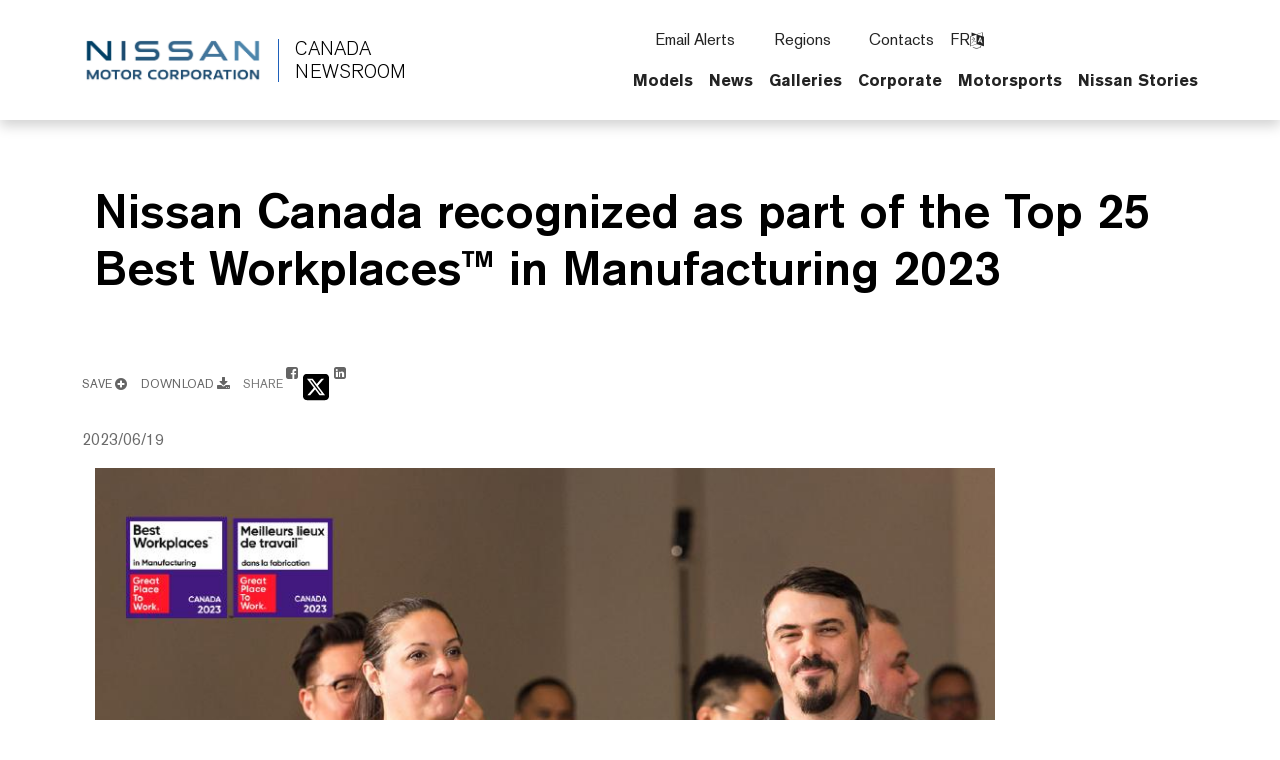

--- FILE ---
content_type: text/html; charset=UTF-8
request_url: https://canada.nissannews.com/en-CA/photos/photo-d869f22ea405cc270e1cd0ea4233f2f5-untitled-design-3
body_size: 2292
content:
<!DOCTYPE html>
<html lang="en">
<head>
    <meta charset="utf-8">
    <meta name="viewport" content="width=device-width, initial-scale=1">
    <title></title>
    <style>
        body {
            font-family: "Arial";
        }
    </style>
    <script type="text/javascript">
    window.awsWafCookieDomainList = [];
    window.gokuProps = {
"key":"AQIDAHjcYu/GjX+QlghicBgQ/[base64]",
          "iv":"CgAHNjbEUgAABCmJ",
          "context":"y4w4x7Ue1YhsllQxNu5NFqIqiCNL+2DsvUIp1uTo77B+lTk2RaqFGowooczpYsqZU3Hsdv0VMHhQs1Cy6DaFQ+KCI5E4d9KLdH2lxsYFCgwUSnXHpjHdNNHQfQ/8s0wv5AI9QBpVgTFSb5bHux86ifPb7HQd//Yjvrktgq+xOIGw75NJ3ByPKy8NFZtgH+sYwyi1ulf9iH3kDDjTeDFrMAbkffYNK55RJIEwZPyOV5D2T8Ky2IVnME7vqKfJBnVJhfI2ePcu6uQ8XEkCYzwYZDoCIFEThD56NJKvzXChNQLe3Ij/FrD/QTDAOsOvPWTurO8xdXSKU61kXh+nyduJP4HocRMm3cYm1Tqix3DZqo5m9hxq6RvLuMJCdjrxHj3gPctY0JqLGk5byjotUWS5kA4xUdeHOISRYbj32ruyvNESkt2f4SaYFtzDFQkT9An7zTumbFb0/33ExcBHhRdYgMOE51ZDP+c/qHjxCxHtdvJ9GXMHV5gOehEMuS+EMDAageTmBntawyI6lDYFMqd5i4iLA9yKQ+Iubd9xaJelOBBXzbCtUec/sCttoeNIt5D1Fmxx1yO2HEUaU6keX727zFXEQAKjBhyKWHJ9Un++6lcQ0QskQkaUOq1AXfLwXAvEokFPxKNONuASda0D6/c74gBJDeZJ8cRhjE09H6vESDcPb77ej8JoYbHuW5rYHoBmOpywWRYbw9B4prHQrO48ITNiofVKZyzfYMa6KQMH6dRGAm2mL/wNRNP19pRvaWuVizOHtNQgxFbo+EPzzJZ2D1k="
};
    </script>
    <script src="https://a2f1136cef27.e7f5012f.us-west-1.token.awswaf.com/a2f1136cef27/f0455ffdebbb/d5d28de05eb8/challenge.js"></script>
</head>
<body>
    <div id="challenge-container"></div>
    <script type="text/javascript">
        AwsWafIntegration.saveReferrer();
        AwsWafIntegration.checkForceRefresh().then((forceRefresh) => {
            if (forceRefresh) {
                AwsWafIntegration.forceRefreshToken().then(() => {
                    window.location.reload(true);
                });
            } else {
                AwsWafIntegration.getToken().then(() => {
                    window.location.reload(true);
                });
            }
        });
    </script>
    <noscript>
        <h1>JavaScript is disabled</h1>
        In order to continue, we need to verify that you're not a robot.
        This requires JavaScript. Enable JavaScript and then reload the page.
    </noscript>
</body>
</html>

--- FILE ---
content_type: text/html; charset=utf-8
request_url: https://canada.nissannews.com/en-CA/photos/photo-d869f22ea405cc270e1cd0ea4233f2f5-untitled-design-3
body_size: 15589
content:





  


<!DOCTYPE html>
  <html lang="en-CA">
    
      <head data-post-login-download="#">
    

    

    

    <script type="application/ld+json">
      {
        "@context": "http://schema.org",
        "@type": "Organization",
        "name": "Nissan News Canada",
        "url": "https://canada.nissannews.com/en-CA",
        "logo": "https://canada.nissannews.com/assets/images/logos/vi/nissan-global-gradient.png"
      }
    </script>

    

    

    

    

      <!-- Google Tag Manager -->
    
      <script>
          window.googleDataLayer = window.googleDataLayer || [];
          function gtag(){googleDataLayer.push(arguments);}
          gtag('js', new Date());

          gtag('config', 'UA-118097516-34', {
            'custom_map': {'dimension1': 'releaseId',
              'dimension2': 'requestLocale'}
          });

          

          gtag('send', 'pageview');
      </script>

      <script>(function(w,d,s,l,i){w[l]=w[l]||[];w[l].push({'gtm.start':
            new Date().getTime(),event:'gtm.js'});var f=d.getElementsByTagName(s)[0],
          j=d.createElement(s),dl=l!='dataLayer'?'&l='+l:'';j.async=true;j.src=
          'https://www.googletagmanager.com/gtm.js?id='+i+dl;f.parentNode.insertBefore(j,f);
      })(window,document,'script','googleDataLayer','GTM-T4HZG5X');</script>
    
      <!-- End Google Tag Manager -->

    <meta charset="utf-8">
    <meta http-equiv="X-UA-Compatible" content="IE=edge">
    <meta name="viewport" content="width=device-width, initial-scale=1">

    

    <meta name="author" content="">

    
      <title>Nissan Canada recognized as part of the Top 25 Best Workplaces™ in Manufacturing 2023</title>
    

    
      
        

<link rel="apple-touch-icon" sizes="180x180" href="/assets/images/favicon/nissan/apple-touch-icon.png">
<link rel="icon" type="image/png" sizes="32x32" href="/assets/images/favicon/nissan/favicon-32x32.png">
<link rel="icon" type="image/png" sizes="16x16" href="/assets/images/favicon/nissan/favicon-16x16.png">
<link rel="manifest" href="/assets/images/favicon/nissan/site.webmanifest">
<link rel="mask-icon" href="/assets/images/favicon/nissan/safari-pinned-tab.svg" color="#5bbad5">
<link rel="shortcut icon" href="/assets/images/favicon/nissan/favicon.ico">
<meta name="msapplication-TileColor" content="#da532c">
<meta name="msapplication-config" content="/assets/images/favicon/nissan/browserconfig.xml">
<meta name="theme-color" content="#ffffff">
      
    

    <link href="/assets/vendor/bootstrap-5.0.2-dist/css/abe91756d18b7cd60871a2f47c1e8192-bootstrap.min.css" rel="stylesheet">
    <link href="/assets/stylesheets/8e439f262f89ee05eac44f70535bc8b7-silver-theme.css" rel="stylesheet">
    <link href="/assets/ionicons/css/0d6763b67616cb9183f3931313d42971-ionicons.min.css" rel="stylesheet">
    <link href="/assets/font-awesome-4.7.0/css/269550530cc127b6aa5a35925a7de6ce-font-awesome.min.css" rel="stylesheet">
    <link href="/assets/vendor/bootstrap-daterangepicker/9edd76ee336123a614342bc5166a98e2-daterangepicker.css" rel="stylesheet">
    <link href="/assets/admin/clever/assets/css/bootstrap-datetimepicker.min.css" rel="stylesheet">
    <link rel="stylesheet" type="text/css" href="/webjars/toastr/2.1.1/toastr.css">
    <link href='https://fonts.googleapis.com/css?family=Lato:400,700,400italic' rel="stylesheet">

    
      <!--[if lt IE 9]>
    <script src="https://oss.maxcdn.com/libs/html5shiv/3.7.0/html5shiv.js"></script>
    <script src="https://oss.maxcdn.com/libs/respond.js/1.4.2/respond.min.js"></script>
    <![endif]-->

    <script src="/assets/vendor/895323ed2f7258af4fae2c738c8aea49-jquery-1.11.3.min.js"></script>
    <script src="/assets/vendor/6d5324ca2d034d18a25ff090df5ed1ec-stickyfill.min.js"></script>

    
  



  
    <meta name="description" content="Nissan Canada recognized as part of the Top 25 Best Workplaces™ in Manufacturing 2023"/>
  

  

  

  
  <meta property="og:type" content="article"/>
  <meta property="og:title" content="Nissan Canada recognized as part of the Top 25 Best Workplaces™ in Manufacturing 2023"/>
  
    <meta property="og:description" content="Nissan Canada recognized as part of the Top 25 Best Workplaces™ in Manufacturing 2023"/>
  
  <meta property="og:url" content="https://canada.nissannews.com/en-CA/photos/photo-d869f22ea405cc270e1cd0ea4233f2f5-untitled-design-3"/>
  <meta property="og:site_name" content="Official Canada Newsroom"/>
  <meta property="og:locale" content="en_CA"/>

  
    <meta property="og:image" content="https://wieck-nissanao-production.s3.amazonaws.com/photos/d2121593ae4802e6256eb076cda7cb1b82ddc010/preview-928x522.jpg"/>
    <meta property="og:image:type" content="image/jpeg"/>
    
    
    <meta property="og:image:alt" content="Nissan Manufacturing workers clapping."/>
  

  

  

  
  <meta property="article:published_time" content="2023-06-19T12:00:00Z"/>
  <meta property="article:modified_time" content="2023-12-21T01:58:57.222Z"/>

  
  <meta name="twitter:card" content="summary_large_image"/>
  
  
  
  
  
  
  
  
  
  
  
  




    <script async src="https://www.googletagmanager.com/gtag/js?id=UA-118097516-34"></script>

    <style>
        @media all and (-ms-high-contrast:none)
        {
        *::-ms-backdrop, body { min-height: 100%; } /* IE11 */
        }
    </style>

    <script>
      document.addEventListener("DOMContentLoaded", function() {
        if(/android/i.test(navigator.userAgent)) {
          document.body.classList.add("android");
        }
      });
    </script>

  </head>

    <body class="  nissan-americas-canada" data-market-route-prefix="en-CA">

        <!-- Google Tag Manager (noscript) -->
      
        <noscript><iframe src="https://www.googletagmanager.com/ns.html?id=GTM-T4HZG5X" height="0" width="0" style="display: none;  visibility: hidden"></iframe></noscript>
      
        <!-- End Google Tag Manager (noscript) -->

      


  
















<nav class="navbar nissan__navbar autohide" id="globalHeader">
  <div class="container">
    <div class="navbar-brand__container">
      <a class="navbar-brand" href="/en-CA">
        <img class="img-fluid navbar-header-logo first-image" src="/assets/images/logos/vi/853d2ff360b168de1e6c960d1fbfd10d-nissan-global-gradient-blue.png" alt="Nissan | logo">
        <div class="seperator__vertical"></div>
        <h1>Canada <span>Newsroom</span></h1>
      </a>
    </div>

    <div class="navbar-actions__container d-flex d-sm-flex d-lg-none">
      
      <a class="searchbox-icon ps-2"
      href="javascript:void(0)"
      data-bs-toggle="modal"
      data-bs-target="#searchModal"
      data-placeholder="Type your search and hit enter..."
      title="Search"><ion-icon name="search-outline" aria-hidden="true"></ion-icon>
      </a>
      <button class="navbar-toggler" type="button" data-bs-toggle="collapse" data-bs-target="#mobileNavbarDropdown" aria-controls="navbarSupportedContent" aria-expanded="false" aria-label="Toggle navigation">
        <span class="navbar-toggler-icon"></span>
      </button>

      <script>

          document.addEventListener('DOMContentLoaded', function() {
            const navbarCollapse = document.getElementById('mobileNavbarDropdown');
            const overlay = document.getElementById('menuOverlay');
            const toggler = document.querySelector('.navbar-toggler');
            const body = document.body;

            function updateDropdownMaxHeight() {
              const viewportHeight = window.innerHeight;
              const maxHeight = viewportHeight - 90; // Subtract 90px to account for the fixed header
              navbarCollapse.style.maxHeight = `${maxHeight}px`;
            }

            updateDropdownMaxHeight();

            window.addEventListener('resize', updateDropdownMaxHeight);

            navbarCollapse.addEventListener('show.bs.collapse', () => {
              overlay.style.display = 'block';
              body.style.overflow = 'hidden';
            });

            navbarCollapse.addEventListener('hide.bs.collapse', () => {
              overlay.style.display = 'none';
              body.style.overflow = '';
            });

            overlay.addEventListener('click', () => {
              navbarCollapse.classList.remove('show');
              overlay.style.display = 'none';
              body.style.overflow = '';
            });

            toggler.addEventListener('click', () => {
              const isExpanded = toggler.getAttribute('aria-expanded') === 'true';

              if (isExpanded) {
                overlay.style.display = 'block';
                body.style.overflow = 'hidden';
              } else {
                overlay.style.display = 'none';
                body.style.overflow = '';
              }
            });

            const itemCountSpan = document.querySelector('.clientBasketItemCount');

            const noItemsMessage = 'No';

            if (!itemCountSpan.innerText.trim()) {
              itemCountSpan.innerText = noItemsMessage;
            }

          });

      </script>

      <dialog id="mobileNavbarDropdown" class="mobile-nav">
        <div class="container">
          <ul class="nav navbar-nav nissan__navbar-nav">
          
            
              
  
  <li class="dropdown">

    <a class="
      dropdown-toggle dropdown-toggle--mobile"
      href="javascript:void(0);"
      data-bs-toggle="wieck-dropdown-submenu">
      Models
       <ion-icon name="chevron-forward-circle-outline"></ion-icon> 
    </a>

    
      <ul class="dropdown-menu nissan-mega-menu" id="channel-2759">
        <div class="nissan-mega-menu--grid">
          <div class="position-relative">

            
              <li>
                <a href="/en-CA/en-ca-nissan-models" >
                  Open Models
                  
                </a>
              </li>
            

            
              <li class="dropdown-submenu nissan-mega-submenu">
                

                  <a class="
                    "
                    href="/en-CA/en-ca-nissan-models" 
                    >
                    All Models
                    
                  </a>

                
                

              </li>
            
              <li class="dropdown-submenu nissan-mega-submenu">
                

                  <a class="
                    dropdown-toggle dropdown-toggle--mobile"
                    href="javascript:void(0);"
                    data-bs-toggle="wieck-dropdown-submenu">
                    Electric Vehicles
                     <ion-icon name="chevron-forward-circle-outline"></ion-icon> 
                  </a>

                
                
                  
                    <ul class="dropdown-menu nissan-mega-menu-1">

                      
                        <li>
                          <a class=""  href="/en-CA/channels/electric-vehicles">
                            Open Electric Vehicles
                            
                          </a>
                        </li>
                      

                      
                        <li class="nissan-mega-submenu-1" data-preview-url="https://wieck-nissanao-production.s3.us-west-1.amazonaws.com/pagePartImages/cb1781e92d5f4465dd839a8ea59c89fabc944205">
                        
                          <a class="" href="/en-CA/channels/ariya">ARIYA</a>
                        
                        </li>
                        <li class="nissan-mega-divider"></li>
                      
                        <li class="nissan-mega-submenu-1" data-preview-url="https://wieck-nissanao-production.s3.us-west-1.amazonaws.com/pagePartImages/2e7b506bfc025c804b7db4b27135544305a30823">
                        
                          <a class="" href="/en-CA/channels/ca-canada-nissan-leaf">LEAF</a>
                        
                        </li>
                        <li class="nissan-mega-divider"></li>
                      
                    </ul>
                  
                

              </li>
            
              <li class="dropdown-submenu nissan-mega-submenu">
                

                  <a class="
                    dropdown-toggle dropdown-toggle--mobile"
                    href="javascript:void(0);"
                    data-bs-toggle="wieck-dropdown-submenu">
                    Cars
                     <ion-icon name="chevron-forward-circle-outline"></ion-icon> 
                  </a>

                
                
                  
                    <ul class="dropdown-menu nissan-mega-menu-1">

                      
                        <li>
                          <a class=""  href="/en-CA/channels/cars">
                            Open Cars
                            
                          </a>
                        </li>
                      

                      
                        <li class="nissan-mega-submenu-1" data-preview-url="https://wieck-nissanao-production.s3.us-west-1.amazonaws.com/pagePartImages/b1deb0fee3184a6bae77680b11097f033f775632">
                        
                          <a class="" href="/en-CA/channels/ca-canada-nissan-altima">Altima</a>
                        
                        </li>
                        <li class="nissan-mega-divider"></li>
                      
                        <li class="nissan-mega-submenu-1" data-preview-url="https://wieck-nissanao-production.s3.us-west-1.amazonaws.com/pagePartImages/874cda5dae3c0c4d131ea3a5a967fa636d70b3af">
                        
                          <a class="" href="/en-CA/channels/ca-canada-nissan-maxima">Maxima</a>
                        
                        </li>
                        <li class="nissan-mega-divider"></li>
                      
                        <li class="nissan-mega-submenu-1" data-preview-url="">
                        
                          <a class="" href="/en-CA/channels/ca-canada-nissan-micra">Micra</a>
                        
                        </li>
                        <li class="nissan-mega-divider"></li>
                      
                        <li class="nissan-mega-submenu-1" data-preview-url="https://wieck-nissanao-production.s3.us-west-1.amazonaws.com/pagePartImages/9a75144b508651e5a6592aac0bed42714f59b9e5">
                        
                          <a class="" href="/en-CA/channels/ca-canada-nissan-sentra">Sentra</a>
                        
                        </li>
                        <li class="nissan-mega-divider"></li>
                      
                        <li class="nissan-mega-submenu-1" data-preview-url="https://wieck-nissanao-production.s3.us-west-1.amazonaws.com/pagePartImages/3699403a12f14a851e0d5545cfdf55d8bba4548c">
                        
                          <a class="" href="/en-CA/channels/ca-canada-nissan-versa">Versa</a>
                        
                        </li>
                        <li class="nissan-mega-divider"></li>
                      
                    </ul>
                  
                

              </li>
            
              <li class="dropdown-submenu nissan-mega-submenu">
                

                  <a class="
                    dropdown-toggle dropdown-toggle--mobile"
                    href="javascript:void(0);"
                    data-bs-toggle="wieck-dropdown-submenu">
                    Sports Cars
                     <ion-icon name="chevron-forward-circle-outline"></ion-icon> 
                  </a>

                
                
                  
                    <ul class="dropdown-menu nissan-mega-menu-1">

                      
                        <li>
                          <a class=""  href="/en-CA/channels/sports-cars">
                            Open Sports Cars
                            
                          </a>
                        </li>
                      

                      
                        <li class="nissan-mega-submenu-1" data-preview-url="https://wieck-nissanao-production.s3.us-west-1.amazonaws.com/pagePartImages/e4bc7e1eb7a318356345b9d7791c8eb03b214ba1">
                        
                          <a class="" href="/en-CA/channels/ca-canada-nissan-gt-r">GT-R</a>
                        
                        </li>
                        <li class="nissan-mega-divider"></li>
                      
                        <li class="nissan-mega-submenu-1" data-preview-url="https://wieck-nissanao-production.s3.us-west-1.amazonaws.com/pagePartImages/456ca003a2b108ccb07e3cd7e4ab24332ed6274c">
                        
                          <a class="" href="/en-CA/channels/leaf-nismo-rc">LEAF NISMO RC</a>
                        
                        </li>
                        <li class="nissan-mega-divider"></li>
                      
                        <li class="nissan-mega-submenu-1" data-preview-url="https://wieck-nissanao-production.s3.us-west-1.amazonaws.com/pagePartImages/5220d2991f0e2d48a7088be26453263414601805">
                        
                          <a class="" href="/releases/2024-nissan-z-press-kit" >Z</a>
                        
                        </li>
                        <li class="nissan-mega-divider"></li>
                      
                    </ul>
                  
                

              </li>
            
              <li class="dropdown-submenu nissan-mega-submenu">
                

                  <a class="
                    dropdown-toggle dropdown-toggle--mobile"
                    href="javascript:void(0);"
                    data-bs-toggle="wieck-dropdown-submenu">
                    Crossovers & SUVs
                     <ion-icon name="chevron-forward-circle-outline"></ion-icon> 
                  </a>

                
                
                  
                    <ul class="dropdown-menu nissan-mega-menu-1">

                      
                        <li>
                          <a class=""  href="/en-CA/channels/crossovers-and-suvs-ca">
                            Open Crossovers &amp; SUVs
                            
                          </a>
                        </li>
                      

                      
                        <li class="nissan-mega-submenu-1" data-preview-url="https://wieck-nissanao-production.s3.us-west-1.amazonaws.com/pagePartImages/5135a3f8a82188e2177c7e3b2757702880607192">
                        
                          <a class="" href="/en-CA/channels/ca-canada-nissan-armada">Armada</a>
                        
                        </li>
                        <li class="nissan-mega-divider"></li>
                      
                        <li class="nissan-mega-submenu-1" data-preview-url="https://wieck-nissanao-production.s3.us-west-1.amazonaws.com/pagePartImages/23b8b9474a45e057eff69c71517b0eedd096b984">
                        
                          <a class="" href="/en-CA/channels/ca-canada-nissan-kicks">Kicks</a>
                        
                        </li>
                        <li class="nissan-mega-divider"></li>
                      
                        <li class="nissan-mega-submenu-1" data-preview-url="https://wieck-nissanao-production.s3.us-west-1.amazonaws.com/pagePartImages/4839e120a7661a9404d0a3534448ba0098a488cc">
                        
                          <a class="" href="/en-CA/channels/ca-canada-nissan-murano">Murano</a>
                        
                        </li>
                        <li class="nissan-mega-divider"></li>
                      
                        <li class="nissan-mega-submenu-1" data-preview-url="https://wieck-nissanao-production.s3.us-west-1.amazonaws.com/pagePartImages/44cc4a2e712f9f18d6ce4e42bcc15a959b4b67a0">
                        
                          <a class="" href="/en-CA/channels/ca-canada-nissan-pathfinder">Pathfinder</a>
                        
                        </li>
                        <li class="nissan-mega-divider"></li>
                      
                        <li class="nissan-mega-submenu-1" data-preview-url="https://wieck-nissanao-production.s3.us-west-1.amazonaws.com/pagePartImages/bad896557b8024df233f04ff091f9cfd4cf46d8e">
                        
                          <a class="" href="/en-CA/channels/ca-canada-nissan-rogue">Rogue</a>
                        
                        </li>
                        <li class="nissan-mega-divider"></li>
                      
                    </ul>
                  
                

              </li>
            
              <li class="dropdown-submenu nissan-mega-submenu">
                

                  <a class="
                    dropdown-toggle dropdown-toggle--mobile"
                    href="javascript:void(0);"
                    data-bs-toggle="wieck-dropdown-submenu">
                    Trucks
                     <ion-icon name="chevron-forward-circle-outline"></ion-icon> 
                  </a>

                
                
                  
                    <ul class="dropdown-menu nissan-mega-menu-1">

                      
                        <li>
                          <a class=""  href="/en-CA/channels/trucks-ca">
                            Open Trucks
                            
                          </a>
                        </li>
                      

                      
                        <li class="nissan-mega-submenu-1" data-preview-url="https://wieck-nissanao-production.s3.us-west-1.amazonaws.com/pagePartImages/caa35dff089d2729ccdf58a0c23783826f9172f3">
                        
                          <a class="" href="/en-CA/channels/ca-canada-nissan-frontier">Frontier</a>
                        
                        </li>
                        <li class="nissan-mega-divider"></li>
                      
                        <li class="nissan-mega-submenu-1" data-preview-url="https://wieck-nissanao-production.s3.us-west-1.amazonaws.com/pagePartImages/2c9c30468b7e0b10f8721bb9af2856d5df89574d">
                        
                          <a class="" href="/en-CA/channels/ca-canada-nissan-models-titan">TITAN</a>
                        
                        </li>
                        <li class="nissan-mega-divider"></li>
                      
                    </ul>
                  
                

              </li>
            
              <li class="dropdown-submenu nissan-mega-submenu">
                

                  <a class="
                    "
                    href="/pages/ca-nissan-concept-cars" 
                    >
                    Concepts
                    
                  </a>

                
                

              </li>
            
              <li class="dropdown-submenu nissan-mega-submenu">
                

                  <a class="
                    "
                    href="/en-CA/press-kit-archive" 
                    >
                    Press Kit Archive
                    
                  </a>

                
                

              </li>
            
          </div>
        </div>
      </ul>
    
  </li>


            
              
  
  <li class="dropdown">

    <a class="
      dropdown-toggle dropdown-toggle--mobile"
      href="javascript:void(0);"
      data-bs-toggle="wieck-dropdown-submenu">
      News
       <ion-icon name="chevron-forward-circle-outline"></ion-icon> 
    </a>

    
      <ul class="dropdown-menu nissan-mega-menu" id="channel-2760">
        <div class="nissan-mega-menu--grid">
          <div class="position-relative">

            
              <li>
                <a href="/en-CA/channels/ca-news">
                  Open News
                  
                </a>
              </li>
            

            
              <li class="dropdown-submenu nissan-mega-submenu">
                

                  <a class="
                    "
                    href="/en-CA/channels/en-ca-canada-nissan-homepage-featured" 
                    >
                    All News Releases
                    
                  </a>

                
                

              </li>
            
              <li class="dropdown-submenu nissan-mega-submenu">
                

                  <a class="
                    "
                    href="/en-CA/channels/Sales-Reports-Canada" 
                    >
                    Canadian Sales Report
                    
                  </a>

                
                

              </li>
            
              <li class="dropdown-submenu nissan-mega-submenu">
                

                  <a class="
                    "
                    href="/en-CA/channels/ca-canada-nissan-technology" 
                    >
                    Technology & Safety News
                    
                  </a>

                
                

              </li>
            
              <li class="dropdown-submenu nissan-mega-submenu">
                

                  <a class="
                    dropdown-toggle dropdown-toggle--mobile"
                    href="javascript:void(0);"
                    data-bs-toggle="wieck-dropdown-submenu">
                    Auto Shows & Events
                     <ion-icon name="chevron-forward-circle-outline"></ion-icon> 
                  </a>

                
                
                  
                    <ul class="dropdown-menu nissan-mega-menu-1">

                      
                        <li>
                          <a class=""  href="/en-CA/channels/ca-canada-nissan-auto-shows-events">
                            Open Auto Shows &amp; Events
                            
                          </a>
                        </li>
                      

                      
                        <li class="nissan-mega-submenu-1" data-preview-url="">
                        
                          <a class="" href="/en-CA/channels/channel-5c150fce15b2dd2699c1d2686504057f">2025</a>
                        
                        </li>
                        <li class="nissan-mega-divider"></li>
                      
                        <li class="nissan-mega-submenu-1" data-preview-url="">
                        
                          <a class="" href="/en-CA/channels/channel-5c150fce15b2dd2699c1d2686504368c">2024</a>
                        
                        </li>
                        <li class="nissan-mega-divider"></li>
                      
                        <li class="nissan-mega-submenu-1" data-preview-url="">
                        
                          <a class="" href="/en-CA/channels/channel-5c150fce15b2dd2699c1d26865048143">2023</a>
                        
                        </li>
                        <li class="nissan-mega-divider"></li>
                      
                        <li class="nissan-mega-submenu-1" data-preview-url="">
                        
                          <a class="" href="/en-CA/channels/ca-canada-nissan-auto-shows-events-2022">2022</a>
                        
                        </li>
                        <li class="nissan-mega-divider"></li>
                      
                        <li class="nissan-mega-submenu-1" data-preview-url="">
                        
                          <a class="" href="/en-CA/channels/ca-2020-auto-shows">2020</a>
                        
                        </li>
                        <li class="nissan-mega-divider"></li>
                      
                    </ul>
                  
                

              </li>
            
          </div>
        </div>
      </ul>
    
  </li>


            
              
  
  <li class="dropdown">

    <a class="
      dropdown-toggle dropdown-toggle--mobile"
      href="javascript:void(0);"
      data-bs-toggle="wieck-dropdown-submenu">
      Galleries
       <ion-icon name="chevron-forward-circle-outline"></ion-icon> 
    </a>

    
      <ul class="dropdown-menu nissan-mega-menu" id="channel-2761">
        <div class="nissan-mega-menu--grid">
          <div class="position-relative">

            
              <li>
                <a href="/en-CA/channels/ca-galleries">
                  Open Galleries
                  
                </a>
              </li>
            

            
              <li class="dropdown-submenu nissan-mega-submenu">
                

                  <a class="
                    "
                    href="/channels/en-ca-canada-nissan-homepage-featured?selectedTabId=en-ca-canada-nissan-homepage-featured-photos" 
                    >
                    Latest Photos
                    
                  </a>

                
                

              </li>
            
              <li class="dropdown-submenu nissan-mega-submenu">
                

                  <a class="
                    "
                    href="/channels/en-ca-canada-nissan-homepage-featured?selectedTabId=en-ca-canada-nissan-homepage-featured-videos" 
                    >
                    Latest Videos
                    
                  </a>

                
                

              </li>
            
          </div>
        </div>
      </ul>
    
  </li>


            
              
  
  <li class="dropdown">

    <a class="
      dropdown-toggle dropdown-toggle--mobile"
      href="javascript:void(0);"
      data-bs-toggle="wieck-dropdown-submenu">
      Corporate
       <ion-icon name="chevron-forward-circle-outline"></ion-icon> 
    </a>

    
      <ul class="dropdown-menu nissan-mega-menu" id="channel-335">
        <div class="nissan-mega-menu--grid">
          <div class="position-relative">

            
              <li>
                <a href="/en-CA/channels/ca-canada-corporate">
                  Open Corporate
                  
                </a>
              </li>
            

            
              <li class="dropdown-submenu nissan-mega-submenu">
                

                  <a class="
                    "
                    href="/en-CA/channels/ca-canada-corporate" 
                    >
                    All Corporate news
                    
                  </a>

                
                

              </li>
            
              <li class="dropdown-submenu nissan-mega-submenu">
                

                  <a class="
                    "
                    href="/en-CA/executive-bios-en-canada" 
                    >
                    Leadership
                    
                  </a>

                
                

              </li>
            
              <li class="dropdown-submenu nissan-mega-submenu">
                

                  <a class="
                    "
                    href="/en-CA/channels/Sales-Reports-Canada"
                    >
                    Canadian Sales Reports
                    
                  </a>

                
                

              </li>
            
              <li class="dropdown-submenu nissan-mega-submenu">
                

                  <a class="
                    "
                    href="/en-CA/channels/canadian-dealership-network-news"
                    >
                    Canadian Dealership Network News
                    
                  </a>

                
                

              </li>
            
          </div>
        </div>
      </ul>
    
  </li>


            
              
  
  <li class="dropdown">

    <a class="
      dropdown-toggle dropdown-toggle--mobile"
      href="javascript:void(0);"
      data-bs-toggle="wieck-dropdown-submenu">
      Motorsports
       <ion-icon name="chevron-forward-circle-outline"></ion-icon> 
    </a>

    
      <ul class="dropdown-menu nissan-mega-menu" id="channel-6857f9893ac868abcd2302e9d302feae">
        <div class="nissan-mega-menu--grid">
          <div class="position-relative">

            
              <li>
                <a href="/en-CA/channels/channel-6857f9893ac868abcd2302e9d302feae">
                  Open Motorsports
                  
                </a>
              </li>
            

            
              <li class="dropdown-submenu nissan-mega-submenu">
                

                  <a class="
                    "
                    href="/en-CA/channels/ca-canada-nissan-sentra-cup"
                    >
                    Nissan Sentra Cup
                    
                  </a>

                
                

              </li>
            
              <li class="dropdown-submenu nissan-mega-submenu">
                

                  <a class="
                    "
                    href="/en-CA/channels/ca-canada-nissan-micra-cup"
                    >
                    Nissan Micra Cup
                    
                  </a>

                
                

              </li>
            
              <li class="dropdown-submenu nissan-mega-submenu">
                

                  <a class="
                    "
                    href="/en-CA/channels/ca-formula-e"
                    >
                    Formula E
                    
                  </a>

                
                

              </li>
            
          </div>
        </div>
      </ul>
    
  </li>


            
              
  
  <li class="dropdown">

    <a class="
      "
      href="/en-CA/channels/nissan-stories"
      >
      Nissan Stories
      
    </a>

    
  </li>


            
          
          </ul>

          <script src="/assets/javascripts/8073225d759029c479622bbe9c34c97e-mega-menus.js"></script>

          <ul class="nav navbar-nav">
            <li class="nissan-nav-action">
              <a href="javascript:void(0)"
              id="nav-subscribe-btn"
              data-bs-toggle="modal"
              data-bs-target="#campaignMonitorModal"
              title="Subscribe"><ion-icon name="mail-outline" aria-hidden="true"></ion-icon> Email Alerts</a>
            </li>
            <li class="nissan-nav-action">
              <a href="/en-CA/regions"><ion-icon name="location-outline" aria-hidden="true"></ion-icon> Regions</a>
            </li>
            
              <li class="nissan-nav-action">
                <a href="/en-CA/en-ca-nissan-media-contacts"><ion-icon name="people-circle-outline" aria-hidden="true"></ion-icon> Contacts</a>
              </li>
            
            
            <li class="nissan-nav-action">
              <a href="/en-CA/basket" title="Saved Items" class="clientBasketLink">
                <ion-icon name="folder-outline" aria-hidden="true"></ion-icon>
                
                  <span class="clientBasketItemCount pe-1"></span>
                  <span class="clientBasketItemCount--none">No Saved Items</span>
                  <span class="clientBasketItemCount--one">Saved Item</span>
                  <span class="clientBasketItemCount--plus">Saved Items</span>
                
              </a>
            </li>
          </ul>
        </div>
      </dialog>
    </div>

    <div class="navbar-actions__container d-none d-lg-block">
      <ul class="nav navbar-nav">
        <li class="nissan-nav-action">
          <a href="javascript:void(0)"
          id="nav-subscribe-btn"
          data-bs-toggle="modal"
          data-bs-target="#campaignMonitorModal"
          title="Email Alerts"><ion-icon name="mail-outline" aria-hidden="true"></ion-icon> Email Alerts</a>
        </li>
        <li class="nissan-nav-action">
          <a href="/en-CA/regions" title="Regions"><ion-icon name="location-outline" aria-hidden="true"></ion-icon> Regions</a>
        </li>
        
          <li class="nissan-nav-action">
            <a href="/en-CA/en-ca-nissan-media-contacts"><ion-icon name="people-circle-outline" aria-hidden="true"></ion-icon> Contacts</a>
          </li>
        
        
          
            
              <li class="nissan-nav-action">
                <a href="/fr-CA"
                title="French"
                hreflang="fr-CA"
                aria-label="Switch language to French">
                  FR <i class="fa fa-language hidden-xs"></i>
                </a>
              </li>
            
          
        
        
        <li class="nissan-nav-action">

          <a class="searchbox-icon"
          href="javascript:void(0)"
          data-bs-toggle="modal"
          data-bs-target="#searchModal"
          data-placeholder="Type your search and hit enter..."
          title="Search"><ion-icon name="search-outline" aria-hidden="true"></ion-icon>
          </a>

        </li>
        <li class="nissan-nav-action">
          <a href="/en-CA/basket" title="Saved Items" class="clientBasketLink"><ion-icon name="folder-outline" aria-hidden="true"></ion-icon> <span class="clientBasketItemCount"></span></a>
        </li>
      </ul>

      <div id="channel-navbar">
        <ul class="nav navbar-nav nissan__navbar-nav">
        
          
            

  <li class="dropdown nissan-mega-dropdown nissan-mega-dropdown-toggle 
 
">
    <a class="dropdown-toggle--custom " href="/en-CA/en-ca-nissan-models" >Models </a>
    
      <ul class="dropdown-menu nissan-mega-menu" id="channel-2759">
        <div class="container nissan-mega-menu--grid">
          <div class="position-relative">
          
            <li class="dropdown-submenu nissan-mega-submenu nissan-mega-submenu-toggle 
 
" data-fixtop=false>
              
                <a class="nav__icon-link " href="/en-CA/en-ca-nissan-models"  >All Models</a>
              
              

            </li>
          
            <li class="dropdown-submenu nissan-mega-submenu nissan-mega-submenu-toggle 
 
" data-fixtop=false>
              
                <a class="nav__icon-link " href="/en-CA/channels/electric-vehicles"  data-bs-toggle="wieck-dropdown-submenu" >Electric Vehicles <ion-icon name="chevron-forward-outline"></ion-icon> </a>
              
              
                
                  <ul class="dropdown-menu nissan-mega-menu-1">
                    
                      <li class="nissan-mega-submenu-1 
 
">
                      
                        <a class="nav__icon-link " href="/en-CA/channels/ariya">ARIYA</a>
                      
                      </li>
                      <li class="nissan-mega-divider"></li>
                    
                      <li class="nissan-mega-submenu-1 
 
">
                      
                        <a class="nav__icon-link " href="/en-CA/channels/ca-canada-nissan-leaf">LEAF</a>
                      
                      </li>
                      <li class="nissan-mega-divider"></li>
                    
                  </ul>
                
              

            </li>
          
            <li class="dropdown-submenu nissan-mega-submenu nissan-mega-submenu-toggle 
 
" data-fixtop=false>
              
                <a class="nav__icon-link " href="/en-CA/channels/cars"  data-bs-toggle="wieck-dropdown-submenu" >Cars <ion-icon name="chevron-forward-outline"></ion-icon> </a>
              
              
                
                  <ul class="dropdown-menu nissan-mega-menu-1">
                    
                      <li class="nissan-mega-submenu-1 
 
">
                      
                        <a class="nav__icon-link " href="/en-CA/channels/ca-canada-nissan-altima">Altima</a>
                      
                      </li>
                      <li class="nissan-mega-divider"></li>
                    
                      <li class="nissan-mega-submenu-1 
 
">
                      
                        <a class="nav__icon-link " href="/en-CA/channels/ca-canada-nissan-maxima">Maxima</a>
                      
                      </li>
                      <li class="nissan-mega-divider"></li>
                    
                      <li class="nissan-mega-submenu-1 
 
">
                      
                        <a class="nav__icon-link " href="/en-CA/channels/ca-canada-nissan-micra">Micra</a>
                      
                      </li>
                      <li class="nissan-mega-divider"></li>
                    
                      <li class="nissan-mega-submenu-1 
 
">
                      
                        <a class="nav__icon-link " href="/en-CA/channels/ca-canada-nissan-sentra">Sentra</a>
                      
                      </li>
                      <li class="nissan-mega-divider"></li>
                    
                      <li class="nissan-mega-submenu-1 
 
">
                      
                        <a class="nav__icon-link " href="/en-CA/channels/ca-canada-nissan-versa">Versa</a>
                      
                      </li>
                      <li class="nissan-mega-divider"></li>
                    
                  </ul>
                
              

            </li>
          
            <li class="dropdown-submenu nissan-mega-submenu nissan-mega-submenu-toggle 
 
" data-fixtop=false>
              
                <a class="nav__icon-link " href="/en-CA/channels/sports-cars"  data-bs-toggle="wieck-dropdown-submenu" >Sports Cars <ion-icon name="chevron-forward-outline"></ion-icon> </a>
              
              
                
                  <ul class="dropdown-menu nissan-mega-menu-1">
                    
                      <li class="nissan-mega-submenu-1 
 
">
                      
                        <a class="nav__icon-link " href="/en-CA/channels/ca-canada-nissan-gt-r">GT-R</a>
                      
                      </li>
                      <li class="nissan-mega-divider"></li>
                    
                      <li class="nissan-mega-submenu-1 
 
">
                      
                        <a class="nav__icon-link " href="/en-CA/channels/leaf-nismo-rc">LEAF NISMO RC</a>
                      
                      </li>
                      <li class="nissan-mega-divider"></li>
                    
                      <li class="nissan-mega-submenu-1 
 
">
                      
                        <a class="nav__icon-link " href="/releases/2024-nissan-z-press-kit" >Z</a>
                      
                      </li>
                      <li class="nissan-mega-divider"></li>
                    
                  </ul>
                
              

            </li>
          
            <li class="dropdown-submenu nissan-mega-submenu nissan-mega-submenu-toggle 
 
" data-fixtop=false>
              
                <a class="nav__icon-link " href="/en-CA/channels/crossovers-and-suvs-ca"  data-bs-toggle="wieck-dropdown-submenu" >Crossovers & SUVs <ion-icon name="chevron-forward-outline"></ion-icon> </a>
              
              
                
                  <ul class="dropdown-menu nissan-mega-menu-1">
                    
                      <li class="nissan-mega-submenu-1 
 
">
                      
                        <a class="nav__icon-link " href="/en-CA/channels/ca-canada-nissan-armada">Armada</a>
                      
                      </li>
                      <li class="nissan-mega-divider"></li>
                    
                      <li class="nissan-mega-submenu-1 
 
">
                      
                        <a class="nav__icon-link " href="/en-CA/channels/ca-canada-nissan-kicks">Kicks</a>
                      
                      </li>
                      <li class="nissan-mega-divider"></li>
                    
                      <li class="nissan-mega-submenu-1 
 
">
                      
                        <a class="nav__icon-link " href="/en-CA/channels/ca-canada-nissan-murano">Murano</a>
                      
                      </li>
                      <li class="nissan-mega-divider"></li>
                    
                      <li class="nissan-mega-submenu-1 
 
">
                      
                        <a class="nav__icon-link " href="/en-CA/channels/ca-canada-nissan-pathfinder">Pathfinder</a>
                      
                      </li>
                      <li class="nissan-mega-divider"></li>
                    
                      <li class="nissan-mega-submenu-1 
 
">
                      
                        <a class="nav__icon-link " href="/en-CA/channels/ca-canada-nissan-rogue">Rogue</a>
                      
                      </li>
                      <li class="nissan-mega-divider"></li>
                    
                  </ul>
                
              

            </li>
          
            <li class="dropdown-submenu nissan-mega-submenu nissan-mega-submenu-toggle 
 
" data-fixtop=false>
              
                <a class="nav__icon-link " href="/en-CA/channels/trucks-ca"  data-bs-toggle="wieck-dropdown-submenu" >Trucks <ion-icon name="chevron-forward-outline"></ion-icon> </a>
              
              
                
                  <ul class="dropdown-menu nissan-mega-menu-1">
                    
                      <li class="nissan-mega-submenu-1 
 
">
                      
                        <a class="nav__icon-link " href="/en-CA/channels/ca-canada-nissan-frontier">Frontier</a>
                      
                      </li>
                      <li class="nissan-mega-divider"></li>
                    
                      <li class="nissan-mega-submenu-1 
 
">
                      
                        <a class="nav__icon-link " href="/en-CA/channels/ca-canada-nissan-models-titan">TITAN</a>
                      
                      </li>
                      <li class="nissan-mega-divider"></li>
                    
                  </ul>
                
              

            </li>
          
            <li class="dropdown-submenu nissan-mega-submenu nissan-mega-submenu-toggle 
 
" data-fixtop=false>
              
                <a class="nav__icon-link " href="/pages/ca-nissan-concept-cars"  >Concepts</a>
              
              

            </li>
          
            <li class="dropdown-submenu nissan-mega-submenu nissan-mega-submenu-toggle 
 
" data-fixtop=false>
              
                <a class="nav__icon-link " href="/en-CA/press-kit-archive"  >Press Kit Archive</a>
              
              

            </li>
          
          </div>

          
            <div>
            <div class="release__container--list release__container--mega-menu">
    <div class="release-item"> <a href="/en-CA/releases/meet-the-all-new-2026-nissan-sentra-intelligently-designed-to-maximize-your-life" class="release-item__image"> <img class="img-fluid" alt="Left profile of the 2026 Nissan Sentra parked in front of city buildings." src="/page-Ke3UA/attachment/bf596acd48c8ad38ef683c481d22a03190318ef2"> </a>
        <div class="release-item__information">
            <div class="date">
                <date class="published-at"> <time class="pub-date" datetime="2024-09-03T02:00:00-05:00">September 23, 2025</time> </date>
            </div>
            <div class="title"><a href="/en-CA/releases/meet-the-all-new-2026-nissan-sentra-intelligently-designed-to-maximize-your-life">Meet the all-new 2026 Nissan Sentra: Intelligently designed to maximize your life</a></div>
        </div>
    </div>
	
	
     <div class="release-item"> <a href="/en-CA/releases/2026-nissan-armada-debuts-exciting-new-nismo-version" class="release-item__image"> <img class="img-fluid" alt="Front right 3/4 view of the 2026 Nissan Armada NISMO parked on a racetrack." src="/page-Ke3UA/attachment/395dbae8f3c4b883d4bb13c6ffe73b2fa2599213"> </a>
        <div class="release-item__information">
            <div class="date">
                <date class="published-at"> <time class="pub-date" datetime="2024-03-222T02:00:00-05:00">June 24, 2025</time> </date>
            </div>
            <div class="title"><a href="/en-CA/releases/2026-nissan-armada-debuts-exciting-new-nismo-version">2026 Nissan Armada debuts exciting new NISMO version</a></div>
        </div>
    </div>
</div>
            </div>
          

        </div>
      </ul>
    
  </li>


          
            

  <li class="dropdown nissan-mega-dropdown nissan-mega-dropdown-toggle 
 
">
    <a class="dropdown-toggle--custom " href="/en-CA/channels/ca-news">News </a>
    
      <ul class="dropdown-menu nissan-mega-menu" id="channel-2760">
        <div class="container nissan-mega-menu--grid">
          <div class="position-relative">
          
            <li class="dropdown-submenu nissan-mega-submenu nissan-mega-submenu-toggle 
 
" data-fixtop=false>
              
                <a class="nav__icon-link " href="/en-CA/channels/en-ca-canada-nissan-homepage-featured"  >All News Releases</a>
              
              

            </li>
          
            <li class="dropdown-submenu nissan-mega-submenu nissan-mega-submenu-toggle 
 
" data-fixtop=false>
              
                <a class="nav__icon-link " href="/en-CA/channels/Sales-Reports-Canada"  >Canadian Sales Report</a>
              
              

            </li>
          
            <li class="dropdown-submenu nissan-mega-submenu nissan-mega-submenu-toggle 
 
" data-fixtop=false>
              
                <a class="nav__icon-link " href="/en-CA/channels/ca-canada-nissan-technology"  >Technology & Safety News</a>
              
              

            </li>
          
            <li class="dropdown-submenu nissan-mega-submenu nissan-mega-submenu-toggle 
 
" data-fixtop=false>
              
                <a class="nav__icon-link " href="/en-CA/channels/ca-canada-nissan-auto-shows-events"  data-bs-toggle="wieck-dropdown-submenu" >Auto Shows & Events <ion-icon name="chevron-forward-outline"></ion-icon> </a>
              
              
                
                  <ul class="dropdown-menu nissan-mega-menu-1">
                    
                      <li class="nissan-mega-submenu-1 
 
">
                      
                        <a class="nav__icon-link " href="/en-CA/channels/channel-5c150fce15b2dd2699c1d2686504057f">2025</a>
                      
                      </li>
                      <li class="nissan-mega-divider"></li>
                    
                      <li class="nissan-mega-submenu-1 
 
">
                      
                        <a class="nav__icon-link " href="/en-CA/channels/channel-5c150fce15b2dd2699c1d2686504368c">2024</a>
                      
                      </li>
                      <li class="nissan-mega-divider"></li>
                    
                      <li class="nissan-mega-submenu-1 
 
">
                      
                        <a class="nav__icon-link " href="/en-CA/channels/channel-5c150fce15b2dd2699c1d26865048143">2023</a>
                      
                      </li>
                      <li class="nissan-mega-divider"></li>
                    
                      <li class="nissan-mega-submenu-1 
 
">
                      
                        <a class="nav__icon-link " href="/en-CA/channels/ca-canada-nissan-auto-shows-events-2022">2022</a>
                      
                      </li>
                      <li class="nissan-mega-divider"></li>
                    
                      <li class="nissan-mega-submenu-1 
 
">
                      
                        <a class="nav__icon-link " href="/en-CA/channels/ca-2020-auto-shows">2020</a>
                      
                      </li>
                      <li class="nissan-mega-divider"></li>
                    
                  </ul>
                
              

            </li>
          
          </div>

          
            <div>
            <div class="release__container--list release__container--mega-menu">
    <div class="release-item"> <a href="/en-CA/releases/all-new-2026-nissan-leaf-named-to-wards-10-best-engines-propulsion-systems" class="release-item__image"> <img class="img-fluid" alt="Front right ¾ angle of the 2026 Nissan LEAF, a Wards 10 best logo is in the top left corner." src="/page-Ke3UA/attachment/333b2b8e012b2a394d600fe5baae5092150be03b"> </a>
        <div class="release-item__information">
            <div class="date">
                <date class="published-at"> <time class="pub-date" datetime="2024-10-15T02:00:00-05:00">September 23, 2025</time> </date>
            </div>
            <div class="title"><a href="/en-CA/releases/all-new-2026-nissan-leaf-named-to-wards-10-best-engines-propulsion-systems">All-New 2026 Nissan LEAF named to Wards 10 Best Engines & Propulsion Systems</a></div>
        </div>
    </div>
	
	
     <div class="release-item"> <a href="/en-CA/releases/nissan-and-infiniti-outline-bold-new-products-and-next-generation-technologies-to-excite-customers-in-canada-and-the-us" class="release-item__image"> <img class="img-fluid" alt="Front 3/4 view of the all-new third generation Nissan LEAF along with silho" src="/page-bNwCK/attachment/d83ae78e893b23af31ec40123a842c81551c98e2"> </a>
        <div class="release-item__information">
            <div class="date">
                <date class="published-at"> <time class="pub-date" datetime="2024-09-29T02:00:00-05:00">March 26, 2025</time> </date>
            </div>
            <div class="title"><a href="/en-CA/releases/nissan-and-infiniti-outline-bold-new-products-and-next-generation-technologies-to-excite-customers-in-canada-and-the-us">Nissan and INFINITI outline bold new products and next-generation technologies to excite customers in Canada and the U.S.
</a></div>
        </div>
    </div>
</div>
            </div>
          

        </div>
      </ul>
    
  </li>


          
            

  <li class="dropdown nissan-mega-dropdown nissan-mega-dropdown-toggle 
 
">
    <a class="dropdown-toggle--custom " href="/en-CA/channels/ca-galleries">Galleries </a>
    
      <ul class="dropdown-menu nissan-mega-menu" id="channel-2761">
        <div class="container nissan-mega-menu--grid">
          <div class="position-relative">
          
            <li class="dropdown-submenu nissan-mega-submenu nissan-mega-submenu-toggle 
 
" data-fixtop=false>
              
                <a class="nav__icon-link " href="/channels/en-ca-canada-nissan-homepage-featured?selectedTabId=en-ca-canada-nissan-homepage-featured-photos"  >Latest Photos</a>
              
              

            </li>
          
            <li class="dropdown-submenu nissan-mega-submenu nissan-mega-submenu-toggle 
 
" data-fixtop=false>
              
                <a class="nav__icon-link " href="/channels/en-ca-canada-nissan-homepage-featured?selectedTabId=en-ca-canada-nissan-homepage-featured-videos"  >Latest Videos</a>
              
              

            </li>
          
          </div>

          
            <div>
            <div class="release__container--list release__container--mega-menu">
    <div class="release-item"> <a href="/en-CA/releases/2026-nissan-leaf-press-kit?gallery=release-0f328740770f3ea00bbd50d8b30550b3&viewallTab=photos" class="release-item__image"> <img class="img-fluid" alt="Front left 3/4 view of the 2026 Nissan LEAF against a virtual blue background." src="/page-Ke3UA/attachment/b1d9078d8a23708f94d93c45d5db4bd5622444e2"> </a>
        <div class="release-item__information">
            <div class="date">
                <!-- <date class="published-at"> <time class="pub-date" datetime="2024-08-26T02:00:00-05:00">August 26, 2024</time> </date> -->
            </div>
            <div class="title"><a href="/en-CA/releases/2026-nissan-leaf-press-kit?gallery=release-0f328740770f3ea00bbd50d8b30550b3&viewallTab=photos">2026 Nissan LEAF Press Kit</a></div>
        </div>
    </div>
	
	
     <div class="release-item"> <a href="/en-CA/releases/2026-nissan-armada-debuts-exciting-new-nismo-version?gallery=release-0f328740770f3ea00bbd50d8b3066dff&viewallTab=photos" class="release-item__image"> <img class="img-fluid" alt="2026 Nissan Armada debuts exciting new NISMO version" src="/page-Ke3UA/attachment/395dbae8f3c4b883d4bb13c6ffe73b2fa2599213"> </a>
        <div class="release-item__information">
            <div class="date">
               <!-- <date class="published-at"> <time class="pub-date" datetime="2024-08-18T02:00:00-05:00">August 14, 2024</time> </date> -->
            </div>
            <div class="title"><a href="/en-CA/releases/2026-nissan-armada-debuts-exciting-new-nismo-version?gallery=release-0f328740770f3ea00bbd50d8b3066dff&viewallTab=photos">2026 Nissan Armada debuts exciting new NISMO version</a></div>
        </div>
    </div>
</div>
            </div>
          

        </div>
      </ul>
    
  </li>


          
            

  <li class="dropdown nissan-mega-dropdown nissan-mega-dropdown-toggle 
 
">
    <a class="dropdown-toggle--custom " href="/en-CA/channels/ca-canada-corporate">Corporate </a>
    
      <ul class="dropdown-menu nissan-mega-menu" id="channel-335">
        <div class="container nissan-mega-menu--grid">
          <div class="position-relative">
          
            <li class="dropdown-submenu nissan-mega-submenu nissan-mega-submenu-toggle 
 
" data-fixtop=false>
              
                <a class="nav__icon-link " href="/en-CA/channels/ca-canada-corporate"  >All Corporate news</a>
              
              

            </li>
          
            <li class="dropdown-submenu nissan-mega-submenu nissan-mega-submenu-toggle 
 
" data-fixtop=false>
              
                <a class="nav__icon-link " href="/en-CA/executive-bios-en-canada"  >Leadership</a>
              
              

            </li>
          
            <li class="dropdown-submenu nissan-mega-submenu nissan-mega-submenu-toggle 
 
" data-fixtop=false>
              
                <a class="nav__icon-link " href="/en-CA/channels/Sales-Reports-Canada" >Canadian Sales Reports</a>
              
              

            </li>
          
            <li class="dropdown-submenu nissan-mega-submenu nissan-mega-submenu-toggle 
 
" data-fixtop=false>
              
                <a class="nav__icon-link " href="/en-CA/channels/canadian-dealership-network-news" >Canadian Dealership Network News</a>
              
              

            </li>
          
          </div>

          
            <div>
            <div class="release__container--list release__container--mega-menu">
    <div class="release-item"> <a href="/en-CA/releases/nissan-canada-president-named-to-automotive-news-canadas-2025-all-stars-list" class="release-item__image"> <img class="img-fluid" alt="All Nissan Canada head office employees posing together in a group in the atrium" src="/page-bNwCK/attachment/1c22d1b20fcbe854afc2a2e3b02721dbd7a8213c"> </a>
        <div class="release-item__information">
            <div class="date">
                <date class="published-at"> <time class="pub-date" datetime="2024-08-28T02:00:00-05:00">September 17, 2025</time> </date>
            </div>
            <div class="title"><a href="/en-CA/releases/nissan-canada-president-named-to-automotive-news-canadas-2025-all-stars-list">Nissan Canada President Named to Automotive News Canada’s 2025 All Stars List
</a></div>
        </div>
    </div>
	
	
     <div class="release-item"> <a href="/en-CA/releases/nissan-and-university-of-toronto-sign-a-partnership-agreement-to-accelerate-vehicle-and-grid-related-research-and-activity" class="release-item__image"> <img class="img-fluid" alt="From left to right: Yoshinori Suzue, Senior Manager, Nissan North America Inc.; Atsushi Teraji, General Manager, EV System Laboratory, Nissan Motor Corp. Japan; Chris Scott, Parliamentary Assistant to the Minister of Energy and Mines, Legislative Assembly of Ontario; Abhishek Bhatia, Senior Manager, Electrification Strategy, Nissan Canada Inc.; Olivier Trescases, Professor and Director, University of Toronto Electric Vehicle Research Centre" src="/page-bNwCK/attachment/5023982c8905aaa3d8c42cd908c0cdecf6d6dd50"> </a>
        <div class="release-item__information">
            <div class="date">
                <date class="published-at"> <time class="pub-date" datetime="2024-07-24T02:00:00-05:00">August 28, 2025</time> </date>
            </div>
            <div class="title"><a href="/en-CA/releases/nissan-and-university-of-toronto-sign-a-partnership-agreement-to-accelerate-vehicle-and-grid-related-research-and-activity">Nissan and University of Toronto sign a partnership agreement to accelerate vehicle-and grid-related research and activity</a></div>
        </div>
    </div>
</div>
            </div>
          

        </div>
      </ul>
    
  </li>


          
            

  <li class="dropdown nissan-mega-dropdown nissan-mega-dropdown-toggle 
 
">
    <a class="dropdown-toggle--custom " href="/en-CA/channels/channel-6857f9893ac868abcd2302e9d302feae">Motorsports </a>
    
      <ul class="dropdown-menu nissan-mega-menu" id="channel-6857f9893ac868abcd2302e9d302feae">
        <div class="container nissan-mega-menu--grid">
          <div class="position-relative">
          
            <li class="dropdown-submenu nissan-mega-submenu nissan-mega-submenu-toggle 
 
" data-fixtop=false>
              
                <a class="nav__icon-link " href="/en-CA/channels/ca-canada-nissan-sentra-cup" >Nissan Sentra Cup</a>
              
              

            </li>
          
            <li class="dropdown-submenu nissan-mega-submenu nissan-mega-submenu-toggle 
 
" data-fixtop=false>
              
                <a class="nav__icon-link " href="/en-CA/channels/ca-canada-nissan-micra-cup" >Nissan Micra Cup</a>
              
              

            </li>
          
            <li class="dropdown-submenu nissan-mega-submenu nissan-mega-submenu-toggle 
 
" data-fixtop=false>
              
                <a class="nav__icon-link " href="/en-CA/channels/ca-formula-e" >Formula E</a>
              
              

            </li>
          
          </div>

          
            <div>
            <div class="release__container--list release__container--mega-menu">
    <div class="release-item"> <a href="/en-CA/releases/simon-vincent-nicolas-barrette-and-nicolas-levesque-share-victories-in-nissan-sentra-cups-nova-scotia-debut" class="release-item__image"> <img class="img-fluid" alt="Four race cars are parked side by side on a racetrack with four drivers standing next to them. The cars are colored yellow, gray, and white with various sponsor logos. The drivers are wearing racing suits in colors matching their respective cars." src="/page-Ke3UA/attachment/7179a676a498b3f82b3ddbe4778aab6f4721dc0c"> </a>
        <div class="release-item__information">
            <div class="date">
                <date class="published-at"> <time class="pub-date" datetime="2025-02-06T02:00:00-05:00">June 22, 2025</time> </date>
            </div>
            <div class="title"><a href="/en-CA/releases/simon-vincent-nicolas-barrette-and-nicolas-levesque-share-victories-in-nissan-sentra-cups-nova-scotia-debut">Simon Vincent, Nicolas Barrette, and Nicolas Lévesque Share Victories in Nissan Sentra Cup’s Nova Scotia Debut
</a></div>
        </div>
    </div>
	
	
     <div class="release-item"> <a href="/en-CA/releases/the-nissan-sentra-cup-heads-to-nova-scotia-for-three-exceptional-races" class="release-item__image"> <img class="img-fluid" alt="Multiple Nissan Sentra Racecars driving around the bend of a race track with a patch of grass on the bottom right" src="/page-Ke3UA/attachment/99a4e1308fe67eebe53f5b0789108aee58f9ea55"> </a>
        <div class="release-item__information">
            <div class="date">
                <date class="published-at"> <time class="pub-date" datetime="2025-02-04T02:00:00-05:00">June 16, 2025</time> </date>
            </div>
            <div class="title"><a href="/en-CA/releases/the-nissan-sentra-cup-heads-to-nova-scotia-for-three-exceptional-races">The Nissan Sentra Cup Heads to Nova Scotia for Three Exceptional Races!</a></div>
        </div>
    </div>
</div>
            </div>
          

        </div>
      </ul>
    
  </li>


          
            

  <li class="dropdown nissan-mega-dropdown nissan-mega-dropdown-toggle 
 
">
    <a class="dropdown-toggle--custom " href="/en-CA/channels/nissan-stories">Nissan Stories </a>
    
  </li>


          
        
        </ul>
      </div>

    </div>
  </div>
</nav>

<div id="menuOverlay" class="menu-overlay"></div>


  
    
      
        

        <div class="modal fade form-modal" id="campaignMonitorModal" tabindex="-1" role="dialog" aria-labelledby="campaignMonitorModalLabel">
  <div class="modal-dialog" role="document">
    <div class="modal-content">
      <div class="modal-header">
                    <h3>Nissan News Alerts</h3>
                 <button type="button" class="btn-close" data-bs-dismiss="modal" aria-label="Close"></button>
      </div>
      <div class="modal-body">
        <div class="row">
          <div class="col-xs-12">
                    <form id="subForm" class="sub-form form-horizontal js-cm-form" action="https://www.createsend.com/t/subscribeerror?description=" method="post" data-id="191722FC90141D02184CB1B62AB3DC26405000B481A5A05D95DE9C8E6626F76ACD1887EAE082A0DA90485C7F76D3687C191E0406BA75FAF4424FEAB8B41368DB">
                <div class="form-group">
                  <label
                    for="fieldName"
                    class="col-xs-12 col-sm-2 control-label"
                    style="text-align: left"
                    >Name</label
                  >
                  <div class="col-xs-12 col-sm-10">
                    <input
                      id="fieldName"
                      class="form-control"
                      name="cm-name"
                      type="text"
                      autocomplete="name"
                    />
                  </div>
                </div>

                <div class="form-group">
                  <label
                    for="fieldEmail"
                    class="col-xs-12 col-sm-2 control-label"
                    style="text-align: left"
                    >Email</label
                  >
                  <div class="col-xs-12 col-sm-10">
                    <input
                      id="fieldEmail"
                      class="form-control js-cm-email-input qa-input-email"
                      name="cm-wkuvh-wkuvh"
                      type="email"
                      required 		
				 autocomplete="email"
                    />
                    <span
                      id="emailError"
                      class="error-text"
                      style="display: none"
                      role="alert"
                      tabindex="0"
                    >
                      <span id="errorMsg"></span>
                      <button
                        tabindex="0"
                        role="button"
                        aria-label="close error message"
                        id="closeError"
                        style="
                          background: none;
                          border: none;
                          cursor: pointer;
                          color: #CC2A00;
                        "
                      >
                        &times;
                      </button>
                    </span>
                  </div>
                </div>
                <br>
                <div class="row">
                  <div class="col-xs-12">
                    <button
                      type="submit"
                      class="forward-ho nissan-form-btn pull-right js-cm-submit-button"
                    >
                      Subscribe <i class="ion-chevron-right"></i>
                    </button>
                  </div>
                </div>
              </form>
              <script
                type="text/javascript"
                src="https://js.createsend1.com/javascript/copypastesubscribeformlogic.js"
              ></script>
            </div>
          </div>
        </div>
      </div>
    </div>
  
</div>

<!-- Existing HTML code 
<script>
  document
    .querySelector(".js-cm-submit-button")
    .addEventListener("click", function (e) {
      e.preventDefault(); // Always prevent the default first, then decide whether to submit manually later

      // Get the email input element, its value, and the error message span
      var emailField = document.getElementById("fieldEmail");
      var emailValue = emailField.value;
      var emailError = document.getElementById("emailError");
      var errorMsg = document.getElementById("errorMsg");

      // Regular expression to check valid email format
      var emailPattern = /^[a-zA-Z0-9._-]+@[a-zA-Z0-9.-]+\.[a-zA-Z]{2,6}$/;

      // Initially clear any previous error message and remove error styling
      errorMsg.textContent = "";
      emailField.classList.remove("error");
      emailField.setAttribute("aria-invalid", "false");

      // 1. Check if the email field is empty
      if (emailValue === "") {
        errorMsg.textContent = "Email field cannot be empty!";
        emailError.style.display = "block";
        emailField.setAttribute("aria-invalid", "true");
        return;
      }

      // 2. Check if the email is in a valid format
      if (!emailPattern.test(emailValue)) {
        errorMsg.textContent = "Please enter a valid email format!";
        emailError.style.display = "block";
        emailField.setAttribute("aria-invalid", "true");
        return;
      }

      // Manually submit the form when email is valid
      document.getElementById("subForm").submit();
    });

  var closeErrorBtn = document.getElementById("closeError");
  closeErrorBtn.addEventListener("click", function () {
    emailError.style.display = "none";
  });
  closeErrorBtn.addEventListener("keydown", function (e) {
    if (e.key === "Enter" || e.keyCode === 13) {
      emailError.style.display = "none";
    }
  });
</script>-->

        
      
    
  


<div class="modal fade" id="searchModal" tabindex="-1" role="dialog" aria-labelledby="searchModalLabel">
  <div class="container position-relative">
    <div class="modal-dialog search-modal-dialog" role="document">
      <div class="modal-content">
        <form class="searchbox input-group" role="form" action="/en-CA/search" method="get">
          <input type="search"
          class="searchbox-input form-control"
          id="searchInput"
          type="submit"
          name="query"
          autocomplete="off"
          title="Search Newsroom"
          placeholder="Type your search and hit enter..."
          aria-describedby="search-addon"
            >
          <span class="input-group-btn" id="search-addon">
            <button class="btn btn-secondary" type="submit"><ion-icon name="search-outline" aria-hidden="true"></ion-icon></button>
          </span>
        </form>

        <style>
#suggestions {
    display: flex;
    width: 100%;
}

.suggestions__container {
    display: flex;
    flex-wrap: wrap;
    width: 100%;
}

.suggestions__title {
    flex: 0 0 25%; /* Title always takes 25% width */
    grid-row: span 3; /* Makes title span multiple rows */
}

.suggestions__container div {
    flex: 0 0 25%; /* Each item takes 25% of the width */
}
    </style>

<div id="suggestions">
      <div class="suggestions__title">Top Searches</div>
      <div class="suggestions__container">
		  
		<div><a href="/en-CA/channels/ca-canada-nissan-armada">Armada</a></div>
		  
		<div><a href="/en-CA/channels/2025-nissan-kicks">Kicks</a></div>
		  
		
		  <div><a href="/en-CA/releases/2025-nissan-frontier-press-kit">Frontier</a></div>
		  
		  <div><a href="/en-CA/channels/ariya">ARIYA</a></div>
		  
		   <div><a href="/en-CA/executive-bios-en-canada">Executive Bios</a></div>
		  
		  <div><a href="/en-CA/releases/2025-murano-press-kit">Murano </a></div>
		  <div><a href="/en-CA/channels/ca-canada-nissan-sentra-cup">Sentra Cup</a></div>  
		 
		  
       
      
      
      
        
      
      </div>
    </div>

      </div>
    </div>
  </div>
</div>


      


      
    <script>window.suppressAutomaticModal = true</script>
    <div class="content">
      
      <div class="header-banner-container container">
        <div class="header-banner row">
          <div class="banner-title-outer-container" style="width: 100%;">
            <div class="container">
              <div class="row">
                <div class="col-xs-12">
                  <div class="release-banner-container col-xs-12" style="padding-top: 20px; padding-bottom: 20px;">
                    <h1 class="release-banner-title" 
>
                    Nissan Canada recognized as part of the Top 25 Best Workplaces™ in Manufacturing 2023
                    </h1>
                    
                  </div>
                </div>
              </div>
            </div>
          </div>
        </div>
      </div>

      
      <div class="container">
        <article id="release">
          <div class="tab-content" id="release-tab-content">
            

            <div id="press-release" role="tabpanel" class="tab-pane row active">
              <div class="col-xs-12 col-md-10 col-md-offset-1">
                <div class="row">
                  <div class="col-xs-12">
                    <div class="release-list-actions" data-basket-item-type="photo" data-basket-item-key="photo-d869f22ea405cc270e1cd0ea4233f2f5">
                      <a class="nissan-btn basket-action-visible"
                         href="javascript:void(0)"
                         title="Add to Saved Items"
                         data-basket-action="add"><span class="hidden-xs">Save </span><i class="fa fa-plus-circle" aria-hidden="true"></i>
                      </a>

                      <a class="nissan-btn basket-action-hidden saved-basket-item"
                         href="javascript:void(0)"
                         title="Remove from Saved Items"
                         data-basket-action="remove"><span class="hidden-xs">Remove </span><i class="fa fa-minus-circle" aria-hidden="true"></i>
                      </a>

                      <a class="nissan-btn  license-check-download "
                         href="/photos/downloadSource?idWithExtraText=photo-d869f22ea405cc270e1cd0ea4233f2f5&amp;dlid=d2121593ae4802e6256eb076cda7cb1b82ddc010">
                        <span class="hidden-xs">
                        Download
                        </span><i class="fa fa-download" aria-hidden="true"></i>
                      </a>

                      
                        
                        <div class="social-media-container">
                          <span class="hidden-xs">Share</span>

                          <div class="btn-group social-media" role="group">
                            




<a class="nissan-btn nissan-btn--social facebook"
   href="https://www.facebook.com/sharer.php?u=https://canada.nissannews.com/en-CA/photos/photo-d869f22ea405cc270e1cd0ea4233f2f5-untitled-design-3&amp;t=Nissan+Canada+recognized+as+part+of+the+Top+25+Best+Workplaces%E2%84%A2+in+Manufacturing+2023"
   title="Share on Facebook"
   target="_blank"><i class="fa fa-facebook-square"></i></a>

<a class="nissan-btn nissan-btn--social twitter"
   href="https://twitter.com/intent/tweet?text=Nissan+Canada+recognized+as+part+of+the+Top+25+Best+Workplaces%E2%84%A2+in+Manufacturing+2023%20https://canada.nissannews.com/en-CA/photos/photo-d869f22ea405cc270e1cd0ea4233f2f5-untitled-design-3"
   title="Share on X"
   style="position: static; font-size: 30px;"
   target="_blank"><svg xmlns="http://www.w3.org/2000/svg" height="1em" viewBox="0 0 448 512"><style>svg{fill:#000000; margin-bottom: 4px;}</style>
   <path d="M64 32C28.7 32 0 60.7 0 96V416c0 35.3 28.7 64 64 64H384c35.3 0 64-28.7 64-64V96c0-35.3-28.7-64-64-64H64zm297.1 84L257.3 234.6 379.4 396H283.8L209 298.1 123.3 396H75.8l111-126.9L69.7 116h98l67.7 89.5L313.6 116h47.5zM323.3 367.6L153.4 142.9H125.1L296.9 367.6h26.3z"/></svg></a>

<a class="nissan-btn nissan-btn--social linkedin"
   href="https://www.linkedin.com/shareArticle?mini=true&url=https://canada.nissannews.com/en-CA/photos/photo-d869f22ea405cc270e1cd0ea4233f2f5-untitled-design-3&title=Nissan+Canada+recognized+as+part+of+the+Top+25+Best+Workplaces%E2%84%A2+in+Manufacturing+2023"
   title="Share on LinkedIn"
   target="_blank"><i class="fa fa-linkedin-square"></i></a>
                          </div>
                        </div>
                        
                      
                    </div>
                  </div>
                </div>

                <div id="releaseBody">
                  <p class="publication">
                    
                      <date class="published-at published published-show">

        <time class="pub-date" datetime="2023-06-19T12:00:00Z">
          2023/06/19
        </time>
      
</date>
                    
                  </p>

                  
                    <div class="col-xs-12">
                      <img src="https://wieck-nissanao-production.s3.amazonaws.com/photos/d2121593ae4802e6256eb076cda7cb1b82ddc010/preview-928x522.jpg"
                           alt="Nissan Manufacturing workers clapping."
                           title="Nissan Canada recognized as part of the Top 25 Best Workplaces™ in Manufacturing 2023"
                           class="img-responsive photo-modal-image">
                    </div>
                  
                </div>
              </div>
            </div>
          </div>
        </article>
      </div>
    </div>
  

      
  
    
      
        

        <div class="nissan-footer__container">
  <div class="container">
    <div class="nissan-footer__social">
      <h2>Follow Us</h2>
		
      <div style="padding-right: 14px" class="nissan-footer__social-links">
        <a class="nissan-footer__youtube" href="https://www.youtube.com/user/nissancanada" target="_blank">
          <ion-icon name="logo-youtube"></ion-icon>
        </a>
        
<a class="nissan-footer__twitter" 
   style="padding-right: 14px; padding-left: 18px" 
   href="https://x.com/nissancanada" 
   target="_blank" 
   aria-label="Follow Nissan Canada on X (formerly Twitter)">
  <svg xmlns="http://www.w3.org/2000/svg" height="1em" viewBox="0 0 512 512" style="fill: #000000;" aria-hidden="true">
    <path d="M64 32C28.7 32 0 60.7 0 96V416c0 35.3 28.7 64 64 64H384c35.3 0 64-28.7 64-64V96c0-35.3-28.7-64-64-64H64zm297.1 84L257.3 234.6 379.4 396H283.8L209 298.1 123.3 396H75.8l111-126.9L69.7 116h98l67.7 89.5L313.6 116h47.5zM323.3 367.6L153.4 142.9H125.1L296.9 367.6h26.3z"></path>
  </svg>
</a>

                <a class="nissan-footer__linkedin" href="https://www.linkedin.com/company/nissan-motor-corporation/" target="_blank">
          <ion-icon name="logo-linkedin"></ion-icon>
        </a>
        <a class="nissan-footer__facebook" href="https://www.facebook.com/nissancanada" target="_blank">
          <ion-icon name="logo-facebook"></ion-icon>
        </a>
        <a class="nissan-footer__instagram" href="https://www.instagram.com/nissancanada/" target="_blank">
          <ion-icon name="logo-instagram"></ion-icon>
        </a>
      </div>
		
      <h2>
        <a href="javascript:void(0)" class="d-flex align-items-center" data-bs-toggle="modal" data-bs-target="#campaignMonitorModal" type="button">Subscribe<ion-icon class="ps-2" name="mail-outline"></ion-icon>
        </a>
      </h2>
    </div>
    <div class="nissan-footer__legal">
      <div class="nissan-footer__links">
        <a href="/en-CA/en-ca-nissan-media-contacts" 
            >Contacts</a>
           <a href="https://www.nissanmotor.jobs/" target="_blank" 
            >Careers <span><i class="fa fa-external-link"></i></span></a>
 
          <a href="/en-CA/pages/privacy" >Privacy Statement</a>
          <a href="/en-CA/pages/tos" >Legal Notices and Terms</a>
           <a href="/en-CA/ca-Accessibility" >Accessibility Statement</a>
      </div>
    </div>
  </div>
</div>

        
      
    
  

      <style>
  dialog[data-licenseModal] {
      width: fit-content;
      max-width: 500px;
      height: fit-content;
      padding: 1.2rem 1rem;
      border: none;
      border-radius: 0.5rem;
      overflow-y: auto;
      margin: 0;

      position: fixed;
      top: 50%;
      left: 50%;
      transform: translate(-50%, -55%);
      transition: opacity 0.4s ease-out, transform 0.3s ease-out;
      opacity: 0;
      outline: none;
  }

  dialog[data-licenseModal].open {
      transform: translate(-50%, -50%);
      display: block;
      opacity: 1;
  }

  dialog[data-licenseModal] .modal-body, .modal-footer {
      padding-top: 1rem;
  }

  dialog[data-licenseModal] .modal-content {
      border: none;
  }
</style>
<dialog data-licenseModal class="modal" id="licenseModal" aria-labelledby="myModalLabel" aria-hidden="true" >
    <div class="modal-content"></div>
</dialog>


      
        
          
            
              
                <div id="privacyModal" class="container-fluid privacy-modal">
                  <div class="container">
                    <h1>PRIVACY & COOKIES</h1>
<p>We use cookies to provide you with an innovative and exciting website. Please allow the use of cookies by clicking the "Accept" button or simply continue browsing.</p>
<p class="more-info">For more information please view our Cookies Information.</p>
<div class="button-container">
  <a id="accept" class="view-more-btn" href="#">ACCEPT AND CLOSE<i class="fa fa-check"></i></a>
</div>
                  </div>
                </div>
              
            
          
        
      
      <script src="/assets/javascripts/64c736fae994159002e2cbaa4a9a87f6-backToTop.js"></script>
      <button title="Back to Top" class="back-to-top-corner"><i class="fa fa-long-arrow-up"></i><span>Top</span></button>

      
        <script src="/assets/vendor/c4f189b57711ba1af78066b7d6600f1e-wieckstrap-dropdown-bs5-silver.js"></script>
      


      <script src="/webjars/toastr/2.1.1/toastr.js" ></script>
      <script src="https://cdn.jsdelivr.net/npm/bootstrap@5.2.3/dist/js/bootstrap.bundle.min.js"></script>
      <link href="https://cdn.jsdelivr.net/npm/bootstrap@5.2.3/dist/css/bootstrap.min.css" rel="stylesheet" integrity="sha384-rbsA2VBKQhggwzxH7pPCaAqO46MgnOM80zW1RWuH61DGLwZJEdK2Kadq2F9CUG65" crossorigin="anonymous">
      <script src="/assets/next/javascripts/abaddd5cfd020c2cfb816db36dae1cde-edit-popovers.js"></script>
      <script src="/assets/next/javascripts/5c6c351dc188f5afec713889e1a5f73b-license-agreement-modal.js"></script>
      <script src="/assets/vendor/bootstrap-daterangepicker/03c1d3ad0acf482f87368e3ea7af14c2-moment.min.js"></script>
      <script src="/assets/vendor/bootstrap-daterangepicker/331be2866ca16083a1f111b9448e3df5-daterangepicker.js"></script>
      <script src="/assets/vendor/URI/cabbfe7a16f085eb61287db8f61c59e7-URI.min.js"></script>

      <script src="/assets/vendor/282c1aae802716d7c37561f94aff31fa-infinite-scroll.pkgd.min.js"></script>
      <script src="/assets/vendor/08a9deaf14e8d34886ec3142991a0ce5-masonry.pkgd.min.js"></script>


      <script src="/webjars/picturefill/3.0.2/dist/picturefill.min.js" ></script>
      <script type="text/javascript" src="/assets/vendor/jwplayer-7.12.6/6bd5ee88ee8818283e28ce04840988c0-jwplayer.js"></script>
      <script>jwplayer.key = "API5YJkOilOuDc0OjGMJeacwLDSp1S7toYDDBLfF9y0=";</script>

      <script type="module" src="/assets/javascripts/components/e7e77805a792edd0518c2570d4555e3f-w-release.js"></script>
      <script src="/assets/javascripts/4d6ca890fa4bffb58c7ea1e31fdc1425-auto-hide.js"></script>
      <script src="/assets/javascripts/86ce2e4322b572bc13e9482533387bbc-header.js"></script>
      <script src="/assets/javascripts/72390a681c99312a5a1fae060e009e9c-nr2-legacy.js"></script>

      <script type="module" src="https://unpkg.com/ionicons@5.5.2/dist/ionicons/ionicons.esm.js"></script>
      <script nomodule src="https://unpkg.com/ionicons@5.5.2/dist/ionicons/ionicons.js"></script>
      <script src="/assets/vendor/bootstrap-select-1.9.3/js/f06b0be573367ffc5044fbbc6faa1031-bootstrap-select.js"></script>
      <script src="/assets/javascripts/vendor/localStorage-2.0.1/localStorage.js?swfURL=/assets/javascripts/vendor/localStorage-2.0.1/e3485187266eadff075b086dd0f455ff-localStorage.swf"></script>
      <script src="/assets/javascripts/330eb91e64312d5f8000f1fd4f069fae-basket-legacy.js"></script>
      <script src="/assets/site/javascripts/6c94d3bdade313a4492c935e460b7ded-basket.js"></script>
      <script src="/assets/javascripts/c51485bf4bab140e1738aad105333c04-baSlider.js"></script>
      <script src="/assets/vendor/484d377093d8ab3c878ecf43c6837e20-htmx.min.js"></script>
      <script src="/assets/next/javascripts/5592aca6b137a4e12902d4c7e172b4b1-search-2024-01-03.js" type="module"></script>
      

      

      <script>
          function setCookie(cname, cvalue, exdays) {
            var d = new Date();
            d.setTime(d.getTime() + (exdays*24*60*60*1000));
            var expires = "expires="+ d.toUTCString();
            document.cookie = cname + "=" + cvalue + ";" +
                expires + ";" +
                "domain=.nissannews.com;" +
                "path=/;";
          }

          function getCookie(cname) {
            var name = cname + "=";
            var decodedCookie = decodeURIComponent(document.cookie);
            var ca = decodedCookie.split(';');
            for(var i = 0; i <ca.length; i++) {
              var c = ca[i];
              while (c.charAt(0) === ' ') {
                c = c.substring(1);
              }
              if (c.indexOf(name) === 0) {
                return c.substring(name.length, c.length);
              }
            }
            return "";
          }

          document.addEventListener('DOMContentLoaded', function() {
            setTimeout(function() {
              const cacheFlag = getCookie("nissanPrivacyAccepted");
              const privacyModal = document.querySelector('div#privacyModal');

              if(!privacyModal) return;
              
              if (cacheFlag) {
                privacyModal?.remove();
              } else {
                privacyModal?.classList.add("visible");
                document.querySelector("#privacyModal a#accept").addEventListener('click', function() {
                  setCookie("nissanPrivacyAccepted", true, 365);
                  privacyModal?.remove();
                });
              }
            }, 250);

            if (window.location.href.indexOf('subscribe') > -1) {
              const campaignMonitorModal = document.getElementById('campaignMonitorModal');
              if (!!campaignMonitorModal) {
                const modal = new bootstrap.Modal(campaignMonitorModal);
                modal.show();
              }
            }

            const modalElement = document.getElementById("campaignMonitorModal");
            modalElement?.addEventListener("hide.bs.modal", () => {
              const url = new URL(window.location.href);
              if (url.searchParams.has("subscribe")) {
                url.searchParams.delete("subscribe");
                history.pushState(null, "", url.toString());
              }
            });

            document.querySelectorAll('[data-bs-target="#campaignMonitorModal"]').forEach(function(element) {
              element.addEventListener('click', function() {
                const url = new URL(window.location.href);
                if (!url.searchParams.has('subscribe')) {
                  const currentParams = url.searchParams.toString();
                  const newUrl = `${url.origin}${url.pathname}?${currentParams}${currentParams ? '&' : ''}subscribe`;
                  history.pushState(null, '', newUrl);
                }
              });
            });
            
          });

          var stickyNav = $('#globalHeader');
          Stickyfill.add(stickyNav);

      </script>

      



    </body>

  </html>


